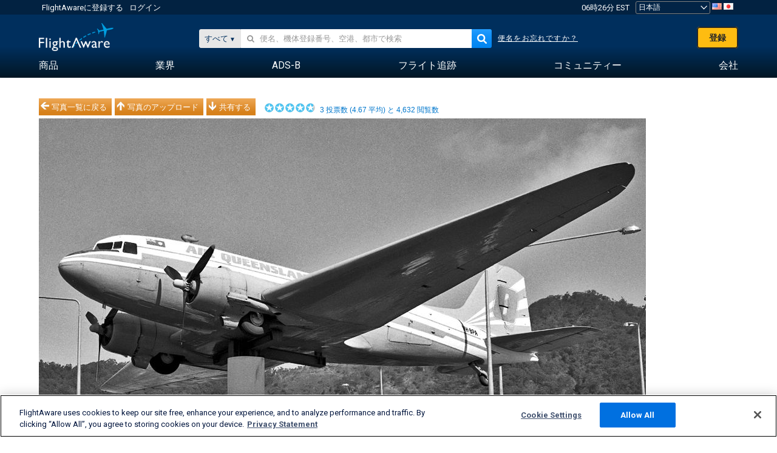

--- FILE ---
content_type: text/plain;charset=UTF-8
request_url: https://c.pub.network/v2/c
body_size: -264
content:
a00969d8-fcf7-426e-b167-d2bd89473206

--- FILE ---
content_type: application/javascript; charset=utf-8
request_url: https://fundingchoicesmessages.google.com/f/AGSKWxXG8RPNORjXHjn3jrceDk94t4i1Y_s9mvflMKbqQYqS_5TX9JCaAUTIcJh0LvWG3OEniwS5ikvt60ZO__GLRerGNrwQwDBNl-Z1302kpDZ_F59RpgK_56G5wwceroUCaSaQVHjXow==?fccs=W251bGwsbnVsbCxudWxsLG51bGwsbnVsbCxudWxsLFsxNzY5MTY3NjE4LDQ1MDAwMDAwMF0sbnVsbCxudWxsLG51bGwsW251bGwsWzcsNl0sbnVsbCxudWxsLG51bGwsbnVsbCxudWxsLG51bGwsbnVsbCxudWxsLG51bGwsM10sImh0dHBzOi8vamEuZmxpZ2h0YXdhcmUuY29tL3Bob3Rvcy92aWV3LzczNDI5OTMtMWFmNjMzYjk0NmRiMGU2ZTZiNDBjZWI3ZDJkOGU0YzYyNTE0ZjkxOSIsbnVsbCxbWzgsIms2MVBCam1rNk8wIl0sWzksImVuLVVTIl0sWzE2LCJbMSwxLDFdIl0sWzE5LCIyIl0sWzE3LCJbMF0iXSxbMjQsIiJdLFsyOSwiZmFsc2UiXV1d
body_size: 120
content:
if (typeof __googlefc.fcKernelManager.run === 'function') {"use strict";this.default_ContributorServingResponseClientJs=this.default_ContributorServingResponseClientJs||{};(function(_){var window=this;
try{
var qp=function(a){this.A=_.t(a)};_.u(qp,_.J);var rp=function(a){this.A=_.t(a)};_.u(rp,_.J);rp.prototype.getWhitelistStatus=function(){return _.F(this,2)};var sp=function(a){this.A=_.t(a)};_.u(sp,_.J);var tp=_.ed(sp),up=function(a,b,c){this.B=a;this.j=_.A(b,qp,1);this.l=_.A(b,_.Pk,3);this.F=_.A(b,rp,4);a=this.B.location.hostname;this.D=_.Fg(this.j,2)&&_.O(this.j,2)!==""?_.O(this.j,2):a;a=new _.Qg(_.Qk(this.l));this.C=new _.dh(_.q.document,this.D,a);this.console=null;this.o=new _.mp(this.B,c,a)};
up.prototype.run=function(){if(_.O(this.j,3)){var a=this.C,b=_.O(this.j,3),c=_.fh(a),d=new _.Wg;b=_.hg(d,1,b);c=_.C(c,1,b);_.jh(a,c)}else _.gh(this.C,"FCNEC");_.op(this.o,_.A(this.l,_.De,1),this.l.getDefaultConsentRevocationText(),this.l.getDefaultConsentRevocationCloseText(),this.l.getDefaultConsentRevocationAttestationText(),this.D);_.pp(this.o,_.F(this.F,1),this.F.getWhitelistStatus());var e;a=(e=this.B.googlefc)==null?void 0:e.__executeManualDeployment;a!==void 0&&typeof a==="function"&&_.To(this.o.G,
"manualDeploymentApi")};var vp=function(){};vp.prototype.run=function(a,b,c){var d;return _.v(function(e){d=tp(b);(new up(a,d,c)).run();return e.return({})})};_.Tk(7,new vp);
}catch(e){_._DumpException(e)}
}).call(this,this.default_ContributorServingResponseClientJs);
// Google Inc.

//# sourceURL=/_/mss/boq-content-ads-contributor/_/js/k=boq-content-ads-contributor.ContributorServingResponseClientJs.en_US.k61PBjmk6O0.es5.O/d=1/exm=ad_blocking_detection_executable,kernel_loader,loader_js_executable/ed=1/rs=AJlcJMztj-kAdg6DB63MlSG3pP52LjSptg/m=cookie_refresh_executable
__googlefc.fcKernelManager.run('\x5b\x5b\x5b7,\x22\x5b\x5bnull,\\\x22flightaware.com\\\x22,\\\x22AKsRol_QBZERVDfKro_hMOB0NjdBg_ETIgBAkz_vktVudpQ9VP8P4PW_69PbRu1e4Xz1149oNOe_p6mCkMpsaeGAcWRFDYVaFB91GUApTLhVGhebfPnXu90sJFLaZ7coC2I3bLXLRH9jDpaMC4GZX3gf94uqHgOtrg\\\\u003d\\\\u003d\\\x22\x5d,null,\x5b\x5bnull,null,null,\\\x22https:\/\/fundingchoicesmessages.google.com\/f\/AGSKWxXuURgRuUEIvNgnXqQ0qmtUzP2RCbThcz3owxVDM-bNyNvIh48al28JAcRh2xZLH1U3i_Vo50sQlvM6b5DsUABYD6pV84oejSFA2AP5ugjOR6Aq2nwpWt4JRfBtjDuRiBQHNqsqTA\\\\u003d\\\\u003d\\\x22\x5d,null,null,\x5bnull,null,null,\\\x22https:\/\/fundingchoicesmessages.google.com\/el\/AGSKWxXEnFIhrn1ArCV80RL-Xi10TO-7I0v6TO_h_2myexVUbaGFXM0utrXi-Ri12xOqjt7HIN8U8kDFOEJfk0zofJKbPU5tiPolgGshYM9kT9186Cg6ydldMxxCBcN9vKAXp7fybB1lng\\\\u003d\\\\u003d\\\x22\x5d,null,\x5bnull,\x5b7,6\x5d,null,null,null,null,null,null,null,null,null,3\x5d\x5d,\x5b2,1\x5d\x5d\x22\x5d\x5d,\x5bnull,null,null,\x22https:\/\/fundingchoicesmessages.google.com\/f\/AGSKWxVZVDXwdCgOLn7IaXykIslQYOFwd8WFqgFnIQyb8HHw4IXG0nndiLneBth7PeqH_V_6glNi0OjkO0lKCt7CGR_qaI13UUscHoEXDou8FrZglAsbvC2GT3ZdXuyRc-TNDS5TM9f1nw\\u003d\\u003d\x22\x5d\x5d');}

--- FILE ---
content_type: application/javascript; charset=utf-8
request_url: https://fundingchoicesmessages.google.com/f/AGSKWxVrzv83bp8-Zf_XcUsDe5Az0CAdZVe8xFSFpNZaD7OeoNjRhFdDiL7GgoyFXkGhqpkOx35yHjo7yiU8tgcxNp0K2TKgytITyYVeRTBehSq-Iq5fQF4G3oMyLZeHgRQh4eJN0QoK7tMzRDRXROLw1tL3KrCISGWm6XGMmOeHUFnE1HddxqY58gwF4GVO/_/ad_hcl_/ad/top2..gr/ads//context_ads..eu/ads/
body_size: -1290
content:
window['751c0f64-535a-4f3c-9129-0539872f935a'] = true;